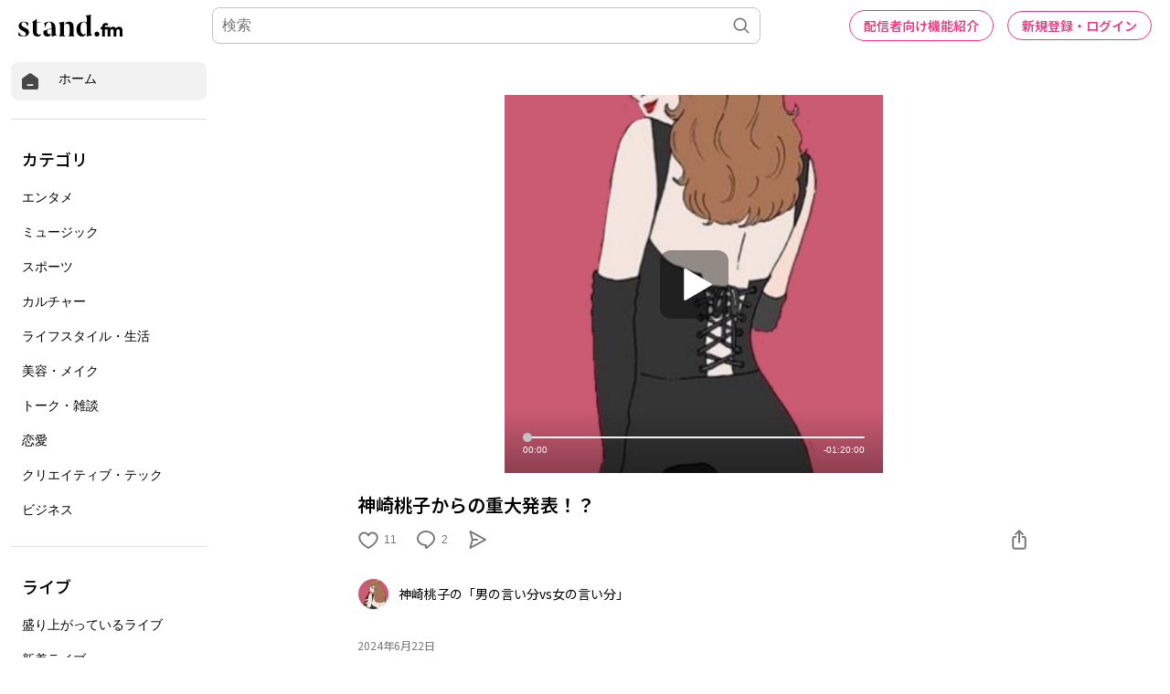

--- FILE ---
content_type: text/html; charset=utf-8
request_url: https://www.google.com/recaptcha/api2/aframe
body_size: 184
content:
<!DOCTYPE HTML><html><head><meta http-equiv="content-type" content="text/html; charset=UTF-8"></head><body><script nonce="xRAUsXLzHopaLdhOWBfUHw">/** Anti-fraud and anti-abuse applications only. See google.com/recaptcha */ try{var clients={'sodar':'https://pagead2.googlesyndication.com/pagead/sodar?'};window.addEventListener("message",function(a){try{if(a.source===window.parent){var b=JSON.parse(a.data);var c=clients[b['id']];if(c){var d=document.createElement('img');d.src=c+b['params']+'&rc='+(localStorage.getItem("rc::a")?sessionStorage.getItem("rc::b"):"");window.document.body.appendChild(d);sessionStorage.setItem("rc::e",parseInt(sessionStorage.getItem("rc::e")||0)+1);localStorage.setItem("rc::h",'1769150264365');}}}catch(b){}});window.parent.postMessage("_grecaptcha_ready", "*");}catch(b){}</script></body></html>